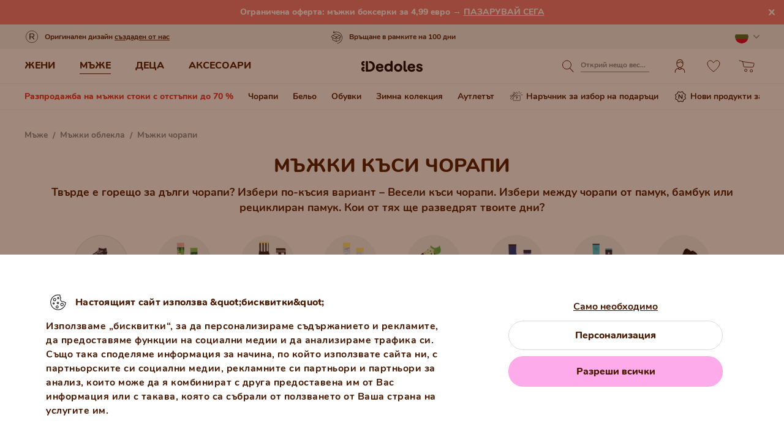

--- FILE ---
content_type: image/svg+xml
request_url: https://cdn.dedoles.sk/buxus/images/cache/megamenu.top_navbar_banner_img/image_26662940251560f.svg
body_size: 3828
content:
<svg width="30" height="30" viewBox="0 0 30 30" fill="none" xmlns="http://www.w3.org/2000/svg">
<path d="M26.8883 15.6678C26.9182 15.0734 26.3808 14.5237 25.5451 14.5077L24.0092 14.4807L23.9447 14.3094C23.4726 13.0558 23.1313 12.1176 22.8879 11.3943C22.5666 10.44 21.6562 10.1364 21.156 10.1158C20.3091 10.0871 19.4623 10.0593 18.6156 10.0336L18.3505 10.0255L18.3661 8.90403C18.3767 8.15594 17.7325 7.48869 16.8999 7.45352C12.7803 7.28554 8.49882 7.42519 4.5538 8.0334C3.79635 8.19141 3.07268 8.60566 3.11293 9.49121C3.2016 11.4681 3.29027 13.1975 3.37898 14.9275L3.37913 14.9304C3.46779 16.6593 3.55649 18.3891 3.64519 20.3663C3.65638 20.6251 3.85641 20.7956 4.05397 20.787C4.76284 20.7559 5.47244 20.7263 6.18129 20.6977L6.22993 19.8435C6.07238 19.8485 5.90956 19.8535 5.74562 19.8585L5.74407 19.8585C5.37872 19.8697 5.00717 19.8811 4.67665 19.8926C4.67665 19.8926 4.54658 19.9148 4.46983 19.8435C4.39308 19.7723 4.39796 19.6339 4.39796 19.6339C4.32416 17.7868 4.25035 16.1874 4.17651 14.5871C4.10267 12.987 4.02879 11.3859 3.95491 9.53702C3.94136 9.19467 4.20283 8.9397 4.55108 8.89982C8.21897 8.47978 12.7868 8.09569 16.9123 8.23692L16.9141 8.23698C17.3296 8.25386 17.4735 8.59188 17.5723 8.93254C17.6093 9.06008 17.6465 9.24933 17.6627 9.5206C17.695 10.062 17.644 10.9381 17.3326 12.3182C17.3186 12.3799 17.3375 12.4521 17.416 12.5243C17.497 12.5989 17.6178 12.6472 17.7322 12.6464C17.9088 12.6443 18.0556 12.5028 18.1496 12.1763C18.2579 11.7993 18.3042 11.5202 18.3238 11.3396C18.3336 11.2493 18.3367 11.1834 18.3376 11.1419C18.3381 11.1222 18.3373 11.1011 18.3366 11.0793C18.3347 11.0224 18.3326 10.9614 18.3505 10.9126C18.3641 10.8096 18.5224 10.8078 18.5869 10.807C18.6035 10.8068 18.6139 10.8067 18.6139 10.8049L19.222 10.8206C19.857 10.837 20.4921 10.8533 21.1271 10.8714L21.1341 10.8716C21.2512 10.8779 21.8736 10.9507 22.0964 11.6084C22.3712 12.4182 22.7672 13.4916 23.332 14.9759C23.3832 15.1111 23.5221 15.2123 23.6944 15.2135C24.2962 15.2194 24.8986 15.2264 25.5001 15.2333L25.5008 15.2333C25.6102 15.2347 25.7296 15.2577 25.8304 15.3053C25.9071 15.3415 26.0923 15.4524 26.0829 15.6758C26.0581 16.2614 26.033 16.8481 26.0079 17.4346L26.0065 17.4676C25.982 18.0399 25.9575 18.6119 25.9333 19.1826C25.9333 19.1826 25.9321 19.3073 25.8478 19.372C25.7437 19.4518 25.1096 19.4448 25.1096 19.4448C24.8001 19.447 24.4681 19.4494 24.1753 19.4518L24.2985 20.1844C24.954 20.1739 25.6094 20.1643 26.2649 20.1554C26.4981 20.1522 26.6797 19.9687 26.6891 19.7766L26.8883 15.6678Z" fill="black"/>
<path d="M12.5228 19.707L12.6291 20.5256C13.5881 20.4911 14.3415 20.4485 15.0774 20.407L15.3137 20.3937C16.1239 20.3482 16.9362 20.3051 17.9991 20.2769L18.0102 19.5052C16.8281 19.5284 15.9229 19.5691 14.9855 19.6113C14.2376 19.645 13.469 19.6796 12.5228 19.707Z" fill="black"/>
<path fill-rule="evenodd" clip-rule="evenodd" d="M9.43075 22.6128C12.4201 22.6128 12.425 18.1248 9.43075 18.1248C6.44044 18.1248 6.43648 22.6128 9.43075 22.6128ZM10.5537 19.3243C10.3292 19.0717 9.97597 18.8748 9.43075 18.8748C8.88681 18.8748 8.53354 19.0715 8.30863 19.3244C8.07146 19.5911 7.93671 19.9679 7.93653 20.3691C7.93635 20.7703 8.07076 21.1468 8.3076 21.4133C8.53217 21.6659 8.88552 21.8628 9.43075 21.8628C9.97436 21.8628 10.3275 21.6662 10.5524 21.4132C10.7896 21.1464 10.9244 20.7696 10.9246 20.3684C10.9248 19.9672 10.7905 19.5907 10.5537 19.3243Z" fill="black"/>
<path fill-rule="evenodd" clip-rule="evenodd" d="M21.0675 18.1248C18.0772 18.1248 18.0732 22.6128 21.0675 22.6128C24.0578 22.6128 24.0617 18.1248 21.0675 18.1248ZM19.9443 21.4133C20.1689 21.6659 20.5222 21.8628 21.0675 21.8628C21.6114 21.8628 21.9647 21.6661 22.1896 21.4132C22.4268 21.1464 22.5615 20.7696 22.5617 20.3685C22.5619 19.9673 22.4275 19.5908 22.1906 19.3243C21.9661 19.0717 21.6127 18.8748 21.0675 18.8748C20.5235 18.8748 20.1703 19.0715 19.9454 19.3244C19.7082 19.5911 19.5734 19.9679 19.5732 20.3691C19.5731 20.7703 19.7075 21.1468 19.9443 21.4133Z" fill="black"/>
</svg>


--- FILE ---
content_type: application/javascript
request_url: https://www.dedoles.bg/buxus/assets/build/js/image-tags.js?v=03416916595935872089a5f209d87305
body_size: 494
content:
define(["jquery","bootstrap"],function(t){return{initializeImageTags:function(){window.__init_image_hotspots__||(window.__init_image_hotspots__=!0,t(document).on("click mouseenter touchstart",".js-image-hotspot",function(o){if(o.preventDefault(),!t(this).hasClass("tooltip-initialized")){const o=t(this),i=o.html();o.tooltip({title:i,template:'<div class="tooltip image-hotspot-tooltip js-image-hotspot-tooltip"><div class="tooltip-arrow"></div><div class="tooltip-inner"></div></div>',placement:t(window).width()<992?"bottom":"top",html:!0,animation:!1,trigger:"manual",container:"body"})}t(this).addClass("tooltip-initialized"),t(this).tooltip("show")}).on("mouseleave",".js-image-hotspot",function(o){const i=navigator.userAgent.search("Firefox")>0?t(o.relatedTarget):t(o.toElement);i.length&&(i.is(".js-image-hotspot-tooltip")||i.closest(".js-image-hotspot-tooltip").length)||t(this).tooltip("hide")}).on("touchend",function(o){const i=t(o.target);i.length&&(i.is(".js-image-hotspot")||i.is(".js-image-hotspot-tooltip")||i.closest(".js-image-hotspot-tooltip").length)||t(".js-image-hotspot.tooltip-active").tooltip("hide")}).on("shown.bs.tooltip",".js-image-hotspot",function(o){t(this).addClass("tooltip-active")}).on("hidden.bs.tooltip",".js-image-hotspot",function(o){t(this).removeClass("tooltip-active")}).on("click",".js-image-hotspot-tooltip",function(o){o.preventDefault();const i=t(this).find(".js-image-hotspot-product-card").data("url");i&&(window.location.href=i)}).on("mouseleave",".image-hotspot-tooltip",function(){t(".js-image-hotspot.tooltip-active").tooltip("hide")}))}}});

--- FILE ---
content_type: image/svg+xml
request_url: https://www.dedoles.bg/buxus/assets/build/images/design/icon_plus--green.svg
body_size: 327
content:
<?xml version="1.0" encoding="UTF-8"?>
<svg width="10px" height="10px" viewBox="0 0 10 10" version="1.1" xmlns="http://www.w3.org/2000/svg" xmlns:xlink="http://www.w3.org/1999/xlink">
    <!-- Generator: Sketch 63.1 (92452) - https://sketch.com -->
    <title>Group 29</title>
    <desc>Created with Sketch.</desc>
    <g id="Page-1" stroke="none" stroke-width="1" fill="none" fill-rule="evenodd" stroke-linecap="round">
        <g id="Dedoles---Product-category---desktop" transform="translate(-1451.000000, -318.000000)" stroke="#00be3a">
            <g id="Group-29" transform="translate(1452.000000, 319.000000)">
                <line x1="0" y1="4" x2="8" y2="4" id="Path-10"></line>
                <line x1="4" y1="0" x2="4" y2="8" id="Path-10"></line>
            </g>
        </g>
    </g>
</svg>
